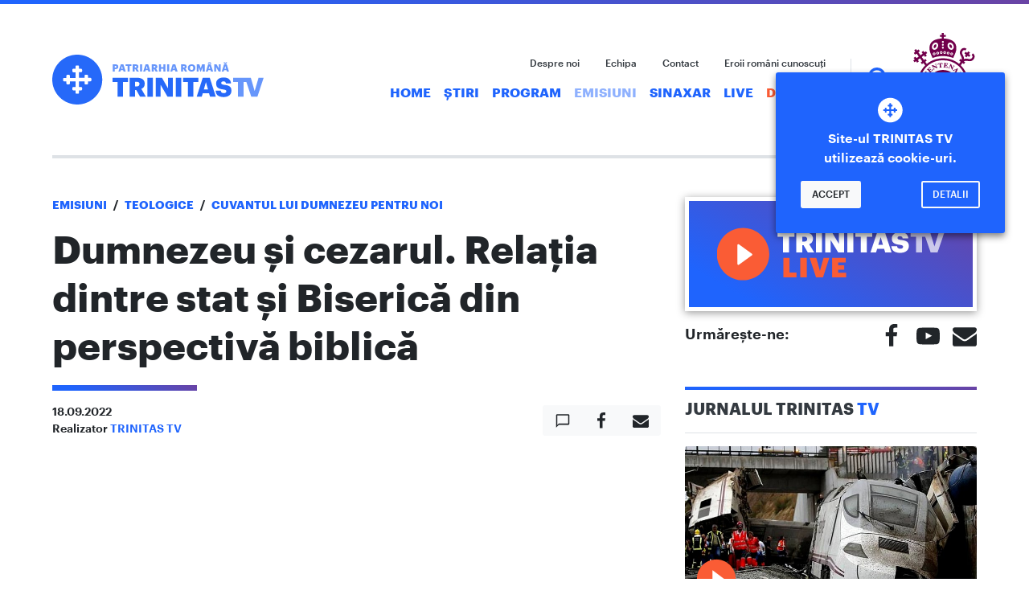

--- FILE ---
content_type: text/html; charset=UTF-8
request_url: https://www.trinitas.tv/dumnezeu-si-cezarul-relatia-dintre-stat-si-biserica-din-perspectiva-biblica/
body_size: 13616
content:

<!DOCTYPE html>
<html lang="ro-RO">
<head>
    <meta charset="UTF-8">
    <meta name="viewport" content="width=device-width, initial-scale=1, shrink-to-fit=no, user-scalable=no">
    <meta http-equiv="x-ua-compatible" content="ie=edge">

    <link rel="profile" href="http://gmpg.org/xfn/11">
    <link rel="pingback" href="https://www.trinitas.tv/xmlrpc.php">
    <meta name='robots' content='index, follow, max-image-preview:large, max-snippet:-1, max-video-preview:-1' />

	<!-- This site is optimized with the Yoast SEO plugin v21.7 - https://yoast.com/wordpress/plugins/seo/ -->
	<title>Dumnezeu și cezarul. Relația dintre stat și Biserică din perspectivă biblică - TRINITAS TV</title>
	<meta name="description" content="Prin intermediul TRINITAS TV, o televiziune cultural-religioasa, Patriarhia Română informează opinia publică despre evenimentele bisericeşti, lucrarea pastoral-misionară, socială, educaţională şi culturală a Bisericii, aducând în atenţia publicului istoria, cultura şi tezaurul de credinţă şi spiritualitate creştină românească în context european." />
	<link rel="canonical" href="https://www.trinitas.tv/dumnezeu-si-cezarul-relatia-dintre-stat-si-biserica-din-perspectiva-biblica/" />
	<meta property="og:locale" content="ro_RO" />
	<meta property="og:type" content="article" />
	<meta property="og:title" content="Dumnezeu și cezarul. Relația dintre stat și Biserică din perspectivă biblică - TRINITAS TV" />
	<meta property="og:description" content="Prin intermediul TRINITAS TV, o televiziune cultural-religioasa, Patriarhia Română informează opinia publică despre evenimentele bisericeşti, lucrarea pastoral-misionară, socială, educaţională şi culturală a Bisericii, aducând în atenţia publicului istoria, cultura şi tezaurul de credinţă şi spiritualitate creştină românească în context european." />
	<meta property="og:url" content="https://www.trinitas.tv/dumnezeu-si-cezarul-relatia-dintre-stat-si-biserica-din-perspectiva-biblica/" />
	<meta property="og:site_name" content="TRINITAS TV" />
	<meta property="article:publisher" content="https://www.facebook.com/trinitastv/" />
	<meta property="article:published_time" content="2022-09-18T15:00:50+00:00" />
	<meta property="article:modified_time" content="2022-09-19T07:23:00+00:00" />
	<meta property="og:image" content="https://i0.wp.com/www.trinitas.tv/wp-content/uploads/2022/09/Cuvântul-lui-Dumnezeu-pentru-noi.-Dumnezeu-și-cezarul.-Relația-dintre-stat-și-Biserică-din-perspectivă-biblică-18-09-2022.jpg?fit=1920%2C840&ssl=1" />
	<meta property="og:image:width" content="1920" />
	<meta property="og:image:height" content="840" />
	<meta property="og:image:type" content="image/jpeg" />
	<meta name="author" content="TRINITAS TV" />
	<meta name="twitter:card" content="summary_large_image" />
	<meta name="twitter:label1" content="Scris de" />
	<meta name="twitter:data1" content="TRINITAS TV" />
	<script type="application/ld+json" class="yoast-schema-graph">{"@context":"https://schema.org","@graph":[{"@type":"WebPage","@id":"https://www.trinitas.tv/dumnezeu-si-cezarul-relatia-dintre-stat-si-biserica-din-perspectiva-biblica/","url":"https://www.trinitas.tv/dumnezeu-si-cezarul-relatia-dintre-stat-si-biserica-din-perspectiva-biblica/","name":"Dumnezeu și cezarul. Relația dintre stat și Biserică din perspectivă biblică - TRINITAS TV","isPartOf":{"@id":"https://www.trinitas.tv/#website"},"primaryImageOfPage":{"@id":"https://www.trinitas.tv/dumnezeu-si-cezarul-relatia-dintre-stat-si-biserica-din-perspectiva-biblica/#primaryimage"},"image":{"@id":"https://www.trinitas.tv/dumnezeu-si-cezarul-relatia-dintre-stat-si-biserica-din-perspectiva-biblica/#primaryimage"},"thumbnailUrl":"https://www.trinitas.tv/wp-content/uploads/2022/09/Cuvântul-lui-Dumnezeu-pentru-noi.-Dumnezeu-și-cezarul.-Relația-dintre-stat-și-Biserică-din-perspectivă-biblică-18-09-2022.jpg","datePublished":"2022-09-18T15:00:50+00:00","dateModified":"2022-09-19T07:23:00+00:00","author":{"@id":"https://www.trinitas.tv/#/schema/person/f1d2528fd24f2fbe67d81011c3d551e0"},"description":"Prin intermediul TRINITAS TV, o televiziune cultural-religioasa, Patriarhia Română informează opinia publică despre evenimentele bisericeşti, lucrarea pastoral-misionară, socială, educaţională şi culturală a Bisericii, aducând în atenţia publicului istoria, cultura şi tezaurul de credinţă şi spiritualitate creştină românească în context european.","breadcrumb":{"@id":"https://www.trinitas.tv/dumnezeu-si-cezarul-relatia-dintre-stat-si-biserica-din-perspectiva-biblica/#breadcrumb"},"inLanguage":"ro-RO","potentialAction":[{"@type":"ReadAction","target":["https://www.trinitas.tv/dumnezeu-si-cezarul-relatia-dintre-stat-si-biserica-din-perspectiva-biblica/"]}]},{"@type":"ImageObject","inLanguage":"ro-RO","@id":"https://www.trinitas.tv/dumnezeu-si-cezarul-relatia-dintre-stat-si-biserica-din-perspectiva-biblica/#primaryimage","url":"https://www.trinitas.tv/wp-content/uploads/2022/09/Cuvântul-lui-Dumnezeu-pentru-noi.-Dumnezeu-și-cezarul.-Relația-dintre-stat-și-Biserică-din-perspectivă-biblică-18-09-2022.jpg","contentUrl":"https://www.trinitas.tv/wp-content/uploads/2022/09/Cuvântul-lui-Dumnezeu-pentru-noi.-Dumnezeu-și-cezarul.-Relația-dintre-stat-și-Biserică-din-perspectivă-biblică-18-09-2022.jpg","width":1920,"height":840},{"@type":"BreadcrumbList","@id":"https://www.trinitas.tv/dumnezeu-si-cezarul-relatia-dintre-stat-si-biserica-din-perspectiva-biblica/#breadcrumb","itemListElement":[{"@type":"ListItem","position":1,"name":"Home","item":"https://www.trinitas.tv/"},{"@type":"ListItem","position":2,"name":"Emisiuni","item":"https://www.trinitas.tv/category/emisiuni/"},{"@type":"ListItem","position":3,"name":"Teologice","item":"https://www.trinitas.tv/category/emisiuni/teologice/"},{"@type":"ListItem","position":4,"name":"Cuvantul lui Dumnezeu pentru noi","item":"https://www.trinitas.tv/category/emisiuni/teologice/cuvantul-lui-dumnezeu-pentru-noi/"},{"@type":"ListItem","position":5,"name":"Dumnezeu și cezarul. Relația dintre stat și Biserică din perspectivă biblică"}]},{"@type":"WebSite","@id":"https://www.trinitas.tv/#website","url":"https://www.trinitas.tv/","name":"TRINITAS TV","description":"Televiziunea Patriarhiei Române","potentialAction":[{"@type":"SearchAction","target":{"@type":"EntryPoint","urlTemplate":"https://www.trinitas.tv/?s={search_term_string}"},"query-input":"required name=search_term_string"}],"inLanguage":"ro-RO"},{"@type":"Person","@id":"https://www.trinitas.tv/#/schema/person/f1d2528fd24f2fbe67d81011c3d551e0","name":"TRINITAS TV","image":{"@type":"ImageObject","inLanguage":"ro-RO","@id":"https://www.trinitas.tv/#/schema/person/image/","url":"https://secure.gravatar.com/avatar/b91829112e2cd40b7e943d4731f6f805?s=96&d=mm&r=g","contentUrl":"https://secure.gravatar.com/avatar/b91829112e2cd40b7e943d4731f6f805?s=96&d=mm&r=g","caption":"TRINITAS TV"},"sameAs":["http://trinitas.tv"],"url":"https://www.trinitas.tv/author/tudor_chiriac/"}]}</script>
	<!-- / Yoast SEO plugin. -->


<link rel='dns-prefetch' href='//ajax.googleapis.com' />
<link rel="alternate" type="application/rss+xml" title="TRINITAS TV &raquo; Flux" href="https://www.trinitas.tv/feed/" />
<link rel="alternate" type="application/rss+xml" title="TRINITAS TV &raquo; Flux comentarii" href="https://www.trinitas.tv/comments/feed/" />
<link rel="alternate" type="application/rss+xml" title="Flux comentarii TRINITAS TV &raquo; Dumnezeu și cezarul. Relația dintre stat și Biserică din perspectivă biblică" href="https://www.trinitas.tv/dumnezeu-si-cezarul-relatia-dintre-stat-si-biserica-din-perspectiva-biblica/feed/" />
<link rel='stylesheet' id='wp-block-library-css' href='https://www.trinitas.tv/wp-includes/css/dist/block-library/style.min.css?ver=bfb42a2b242cc5b9ac4b841e9d2ba803' type='text/css' media='all' />
<style id='classic-theme-styles-inline-css' type='text/css'>
/*! This file is auto-generated */
.wp-block-button__link{color:#fff;background-color:#32373c;border-radius:9999px;box-shadow:none;text-decoration:none;padding:calc(.667em + 2px) calc(1.333em + 2px);font-size:1.125em}.wp-block-file__button{background:#32373c;color:#fff;text-decoration:none}
</style>
<style id='global-styles-inline-css' type='text/css'>
body{--wp--preset--color--black: #000000;--wp--preset--color--cyan-bluish-gray: #abb8c3;--wp--preset--color--white: #ffffff;--wp--preset--color--pale-pink: #f78da7;--wp--preset--color--vivid-red: #cf2e2e;--wp--preset--color--luminous-vivid-orange: #ff6900;--wp--preset--color--luminous-vivid-amber: #fcb900;--wp--preset--color--light-green-cyan: #7bdcb5;--wp--preset--color--vivid-green-cyan: #00d084;--wp--preset--color--pale-cyan-blue: #8ed1fc;--wp--preset--color--vivid-cyan-blue: #0693e3;--wp--preset--color--vivid-purple: #9b51e0;--wp--preset--gradient--vivid-cyan-blue-to-vivid-purple: linear-gradient(135deg,rgba(6,147,227,1) 0%,rgb(155,81,224) 100%);--wp--preset--gradient--light-green-cyan-to-vivid-green-cyan: linear-gradient(135deg,rgb(122,220,180) 0%,rgb(0,208,130) 100%);--wp--preset--gradient--luminous-vivid-amber-to-luminous-vivid-orange: linear-gradient(135deg,rgba(252,185,0,1) 0%,rgba(255,105,0,1) 100%);--wp--preset--gradient--luminous-vivid-orange-to-vivid-red: linear-gradient(135deg,rgba(255,105,0,1) 0%,rgb(207,46,46) 100%);--wp--preset--gradient--very-light-gray-to-cyan-bluish-gray: linear-gradient(135deg,rgb(238,238,238) 0%,rgb(169,184,195) 100%);--wp--preset--gradient--cool-to-warm-spectrum: linear-gradient(135deg,rgb(74,234,220) 0%,rgb(151,120,209) 20%,rgb(207,42,186) 40%,rgb(238,44,130) 60%,rgb(251,105,98) 80%,rgb(254,248,76) 100%);--wp--preset--gradient--blush-light-purple: linear-gradient(135deg,rgb(255,206,236) 0%,rgb(152,150,240) 100%);--wp--preset--gradient--blush-bordeaux: linear-gradient(135deg,rgb(254,205,165) 0%,rgb(254,45,45) 50%,rgb(107,0,62) 100%);--wp--preset--gradient--luminous-dusk: linear-gradient(135deg,rgb(255,203,112) 0%,rgb(199,81,192) 50%,rgb(65,88,208) 100%);--wp--preset--gradient--pale-ocean: linear-gradient(135deg,rgb(255,245,203) 0%,rgb(182,227,212) 50%,rgb(51,167,181) 100%);--wp--preset--gradient--electric-grass: linear-gradient(135deg,rgb(202,248,128) 0%,rgb(113,206,126) 100%);--wp--preset--gradient--midnight: linear-gradient(135deg,rgb(2,3,129) 0%,rgb(40,116,252) 100%);--wp--preset--font-size--small: 13px;--wp--preset--font-size--medium: 20px;--wp--preset--font-size--large: 36px;--wp--preset--font-size--x-large: 42px;--wp--preset--spacing--20: 0.44rem;--wp--preset--spacing--30: 0.67rem;--wp--preset--spacing--40: 1rem;--wp--preset--spacing--50: 1.5rem;--wp--preset--spacing--60: 2.25rem;--wp--preset--spacing--70: 3.38rem;--wp--preset--spacing--80: 5.06rem;--wp--preset--shadow--natural: 6px 6px 9px rgba(0, 0, 0, 0.2);--wp--preset--shadow--deep: 12px 12px 50px rgba(0, 0, 0, 0.4);--wp--preset--shadow--sharp: 6px 6px 0px rgba(0, 0, 0, 0.2);--wp--preset--shadow--outlined: 6px 6px 0px -3px rgba(255, 255, 255, 1), 6px 6px rgba(0, 0, 0, 1);--wp--preset--shadow--crisp: 6px 6px 0px rgba(0, 0, 0, 1);}:where(.is-layout-flex){gap: 0.5em;}:where(.is-layout-grid){gap: 0.5em;}body .is-layout-flow > .alignleft{float: left;margin-inline-start: 0;margin-inline-end: 2em;}body .is-layout-flow > .alignright{float: right;margin-inline-start: 2em;margin-inline-end: 0;}body .is-layout-flow > .aligncenter{margin-left: auto !important;margin-right: auto !important;}body .is-layout-constrained > .alignleft{float: left;margin-inline-start: 0;margin-inline-end: 2em;}body .is-layout-constrained > .alignright{float: right;margin-inline-start: 2em;margin-inline-end: 0;}body .is-layout-constrained > .aligncenter{margin-left: auto !important;margin-right: auto !important;}body .is-layout-constrained > :where(:not(.alignleft):not(.alignright):not(.alignfull)){max-width: var(--wp--style--global--content-size);margin-left: auto !important;margin-right: auto !important;}body .is-layout-constrained > .alignwide{max-width: var(--wp--style--global--wide-size);}body .is-layout-flex{display: flex;}body .is-layout-flex{flex-wrap: wrap;align-items: center;}body .is-layout-flex > *{margin: 0;}body .is-layout-grid{display: grid;}body .is-layout-grid > *{margin: 0;}:where(.wp-block-columns.is-layout-flex){gap: 2em;}:where(.wp-block-columns.is-layout-grid){gap: 2em;}:where(.wp-block-post-template.is-layout-flex){gap: 1.25em;}:where(.wp-block-post-template.is-layout-grid){gap: 1.25em;}.has-black-color{color: var(--wp--preset--color--black) !important;}.has-cyan-bluish-gray-color{color: var(--wp--preset--color--cyan-bluish-gray) !important;}.has-white-color{color: var(--wp--preset--color--white) !important;}.has-pale-pink-color{color: var(--wp--preset--color--pale-pink) !important;}.has-vivid-red-color{color: var(--wp--preset--color--vivid-red) !important;}.has-luminous-vivid-orange-color{color: var(--wp--preset--color--luminous-vivid-orange) !important;}.has-luminous-vivid-amber-color{color: var(--wp--preset--color--luminous-vivid-amber) !important;}.has-light-green-cyan-color{color: var(--wp--preset--color--light-green-cyan) !important;}.has-vivid-green-cyan-color{color: var(--wp--preset--color--vivid-green-cyan) !important;}.has-pale-cyan-blue-color{color: var(--wp--preset--color--pale-cyan-blue) !important;}.has-vivid-cyan-blue-color{color: var(--wp--preset--color--vivid-cyan-blue) !important;}.has-vivid-purple-color{color: var(--wp--preset--color--vivid-purple) !important;}.has-black-background-color{background-color: var(--wp--preset--color--black) !important;}.has-cyan-bluish-gray-background-color{background-color: var(--wp--preset--color--cyan-bluish-gray) !important;}.has-white-background-color{background-color: var(--wp--preset--color--white) !important;}.has-pale-pink-background-color{background-color: var(--wp--preset--color--pale-pink) !important;}.has-vivid-red-background-color{background-color: var(--wp--preset--color--vivid-red) !important;}.has-luminous-vivid-orange-background-color{background-color: var(--wp--preset--color--luminous-vivid-orange) !important;}.has-luminous-vivid-amber-background-color{background-color: var(--wp--preset--color--luminous-vivid-amber) !important;}.has-light-green-cyan-background-color{background-color: var(--wp--preset--color--light-green-cyan) !important;}.has-vivid-green-cyan-background-color{background-color: var(--wp--preset--color--vivid-green-cyan) !important;}.has-pale-cyan-blue-background-color{background-color: var(--wp--preset--color--pale-cyan-blue) !important;}.has-vivid-cyan-blue-background-color{background-color: var(--wp--preset--color--vivid-cyan-blue) !important;}.has-vivid-purple-background-color{background-color: var(--wp--preset--color--vivid-purple) !important;}.has-black-border-color{border-color: var(--wp--preset--color--black) !important;}.has-cyan-bluish-gray-border-color{border-color: var(--wp--preset--color--cyan-bluish-gray) !important;}.has-white-border-color{border-color: var(--wp--preset--color--white) !important;}.has-pale-pink-border-color{border-color: var(--wp--preset--color--pale-pink) !important;}.has-vivid-red-border-color{border-color: var(--wp--preset--color--vivid-red) !important;}.has-luminous-vivid-orange-border-color{border-color: var(--wp--preset--color--luminous-vivid-orange) !important;}.has-luminous-vivid-amber-border-color{border-color: var(--wp--preset--color--luminous-vivid-amber) !important;}.has-light-green-cyan-border-color{border-color: var(--wp--preset--color--light-green-cyan) !important;}.has-vivid-green-cyan-border-color{border-color: var(--wp--preset--color--vivid-green-cyan) !important;}.has-pale-cyan-blue-border-color{border-color: var(--wp--preset--color--pale-cyan-blue) !important;}.has-vivid-cyan-blue-border-color{border-color: var(--wp--preset--color--vivid-cyan-blue) !important;}.has-vivid-purple-border-color{border-color: var(--wp--preset--color--vivid-purple) !important;}.has-vivid-cyan-blue-to-vivid-purple-gradient-background{background: var(--wp--preset--gradient--vivid-cyan-blue-to-vivid-purple) !important;}.has-light-green-cyan-to-vivid-green-cyan-gradient-background{background: var(--wp--preset--gradient--light-green-cyan-to-vivid-green-cyan) !important;}.has-luminous-vivid-amber-to-luminous-vivid-orange-gradient-background{background: var(--wp--preset--gradient--luminous-vivid-amber-to-luminous-vivid-orange) !important;}.has-luminous-vivid-orange-to-vivid-red-gradient-background{background: var(--wp--preset--gradient--luminous-vivid-orange-to-vivid-red) !important;}.has-very-light-gray-to-cyan-bluish-gray-gradient-background{background: var(--wp--preset--gradient--very-light-gray-to-cyan-bluish-gray) !important;}.has-cool-to-warm-spectrum-gradient-background{background: var(--wp--preset--gradient--cool-to-warm-spectrum) !important;}.has-blush-light-purple-gradient-background{background: var(--wp--preset--gradient--blush-light-purple) !important;}.has-blush-bordeaux-gradient-background{background: var(--wp--preset--gradient--blush-bordeaux) !important;}.has-luminous-dusk-gradient-background{background: var(--wp--preset--gradient--luminous-dusk) !important;}.has-pale-ocean-gradient-background{background: var(--wp--preset--gradient--pale-ocean) !important;}.has-electric-grass-gradient-background{background: var(--wp--preset--gradient--electric-grass) !important;}.has-midnight-gradient-background{background: var(--wp--preset--gradient--midnight) !important;}.has-small-font-size{font-size: var(--wp--preset--font-size--small) !important;}.has-medium-font-size{font-size: var(--wp--preset--font-size--medium) !important;}.has-large-font-size{font-size: var(--wp--preset--font-size--large) !important;}.has-x-large-font-size{font-size: var(--wp--preset--font-size--x-large) !important;}
.wp-block-navigation a:where(:not(.wp-element-button)){color: inherit;}
:where(.wp-block-post-template.is-layout-flex){gap: 1.25em;}:where(.wp-block-post-template.is-layout-grid){gap: 1.25em;}
:where(.wp-block-columns.is-layout-flex){gap: 2em;}:where(.wp-block-columns.is-layout-grid){gap: 2em;}
.wp-block-pullquote{font-size: 1.5em;line-height: 1.6;}
</style>
<link rel='stylesheet' id='style.css-css' href='https://www.trinitas.tv/wp-content/themes/trinitas.tv/style.css?ver=2.3.2' type='text/css' media='all' />
<link rel='stylesheet' id='style-tmp.css-css' href='https://www.trinitas.tv/wp-content/themes/trinitas.tv/style-tmp.css?ver=2.3.2' type='text/css' media='all' />
<link rel='stylesheet' id='__EPYT__style-css' href='https://www.trinitas.tv/wp-content/plugins/youtube-embed-plus-pro/styles/ytprefs.min.css?ver=14.2.1' type='text/css' media='all' />
<style id='__EPYT__style-inline-css' type='text/css'>

                .epyt-gallery-thumb {
                        width: 33.333%;
                }
                
</style>
<link rel='stylesheet' id='__disptype__-css' href='https://www.trinitas.tv/wp-content/plugins/youtube-embed-plus-pro/scripts/lity.min.css?ver=14.2.1' type='text/css' media='all' />
<script type='text/javascript' defer src='https://ajax.googleapis.com/ajax/libs/jquery/3.3.1/jquery.slim.min.js' id='jquery-js'></script>
<script type='text/javascript' id='main.js-js-extra'>
/* <![CDATA[ */
var settings = {"theme-path":"https:\/\/www.trinitas.tv\/wp-content\/themes\/trinitas.tv","home-url":"https:\/\/www.trinitas.tv","nonce":"e667267aec","email-contact":"contact@trinitastv.ro"};
/* ]]> */
</script>
<script type='text/javascript' defer src='https://www.trinitas.tv/wp-content/themes/trinitas.tv/assets/js/main.js?ver=2.3.2' id='main.js-js'></script>
<script type='text/javascript' defer src='https://www.trinitas.tv/wp-content/plugins/youtube-embed-plus-pro/scripts/lity.min.js?ver=14.2.1' id='__dispload__-js'></script>
<script type='text/javascript' id='__ytprefs__-js-extra'>
/* <![CDATA[ */
var _EPYT_ = {"ajaxurl":"https:\/\/www.trinitas.tv\/wp-admin\/admin-ajax.php","security":"446f99ca4c","gallery_scrolloffset":"20","eppathtoscripts":"https:\/\/www.trinitas.tv\/wp-content\/plugins\/youtube-embed-plus-pro\/scripts\/","eppath":"https:\/\/www.trinitas.tv\/wp-content\/plugins\/youtube-embed-plus-pro\/","epresponsiveselector":"[\"iframe.__youtube_prefs__\"]","epdovol":"1","version":"14.2.1","evselector":"iframe.__youtube_prefs__[src], iframe[src*=\"youtube.com\/embed\/\"], iframe[src*=\"youtube-nocookie.com\/embed\/\"]","ajax_compat":"","maxres_facade":"eager","ytapi_load":"light","pause_others":"","stopMobileBuffer":"1","facade_mode":"","not_live_on_channel":"","not_live_showtime":"180","vi_active":"","vi_js_posttypes":[]};
/* ]]> */
</script>
<script type='text/javascript' defer src='https://www.trinitas.tv/wp-content/plugins/youtube-embed-plus-pro/scripts/ytprefs.min.js?ver=14.2.1' id='__ytprefs__-js'></script>
<link rel="https://api.w.org/" href="https://www.trinitas.tv/wp-json/" /><link rel="alternate" type="application/json" href="https://www.trinitas.tv/wp-json/wp/v2/posts/111220" /><link rel='shortlink' href='https://www.trinitas.tv/?p=111220' />
<link rel="alternate" type="application/json+oembed" href="https://www.trinitas.tv/wp-json/oembed/1.0/embed?url=https%3A%2F%2Fwww.trinitas.tv%2Fdumnezeu-si-cezarul-relatia-dintre-stat-si-biserica-din-perspectiva-biblica%2F" />
<link rel="alternate" type="text/xml+oembed" href="https://www.trinitas.tv/wp-json/oembed/1.0/embed?url=https%3A%2F%2Fwww.trinitas.tv%2Fdumnezeu-si-cezarul-relatia-dintre-stat-si-biserica-din-perspectiva-biblica%2F&#038;format=xml" />
<script async src="https://www.googletagmanager.com/gtag/js?id=UA-58593700-1"></script>
    <script>
        window.dataLayer = window.dataLayer || [];
        function gtag(){dataLayer.push(arguments);}
        gtag('js', new Date());

        gtag('config', 'UA-58593700-1');
    </script><link href="https://fonts.googleapis.com/css?family=Roboto" rel="stylesheet"><link rel="icon" href="https://www.trinitas.tv/wp-content/themes/trinitas.tv/assets/imgs/favicons/favicon.ico">
    <link rel="icon" href="https://www.trinitas.tv/wp-content/themes/trinitas.tv/assets/imgs/favicons/favicon-32x32.png" sizes="32x32" type="image/png">
    <link rel="icon" href="https://www.trinitas.tv/wp-content/themes/trinitas.tv/assets/imgs/favicons/android-icon-192x192.png" sizes="192x192" type="image/png">
    <link rel="apple-touch-icon" href="https://www.trinitas.tv/wp-content/themes/trinitas.tv/assets/imgs/favicons/apple-icon-180x180.png">
    <meta name="msapplication-square310x310logo" content="https://www.trinitas.tv/wp-content/themes/trinitas.tv/assets/imgs/favicons/ms-icon-310x310.png">
    <meta name="theme-color" content="#1f64fd">
    <meta name="msapplication-navbutton-color" content="#1f64fd"><meta name="facebook-domain-verification" content="fxlv1p0ve7js2axqt4uws8pi28yyba" />
</head>

<body class="post-template-default single single-post postid-111220 single-format-video has-Menu">

<a href="#content" class="sr-only sr-only-focusable">Skip to main content</a>

<header class="site-header fixed-top">
        <nav class="navbar navbar-expand-md navbar-dark bg-primary"><div class="container-fluid">

            <a href="https://www.trinitas.tv" class="navbar-brand"><span class="brand-logo">TRINITAS TV</span></a>
            <div class="d-flex">
                <button type="button" class="navbar-toggler py-0 border-0 d-block js-btn-search">
                    <span class="icon icon-search icon-lg d-block" role="img"><svg><title>search icon</title><use xmlns:xlink="http://www.w3.org/1999/xlink" xlink:href="#icon-search"></use></svg></span>                </button>
                <button type="button" data-toggle="collapse" data-target="#collapsing-navbar" aria-controls="collapsing-navbar" aria-expanded="false" class="navbar-toggler" aria-label="Meniu">
                    <span class="navbar-toggler-icon"></span>
                </button>
            </div>

            <div id="collapsing-navbar" class="collapse navbar-collapse"><ul id="menu-main" class="navbar-nav"><li id="menu-item-82" class="menu-item menu-item-type-custom menu-item-object-custom menu-item-home menu-item-82 nav-item"><a href="https://www.trinitas.tv/" class="nav-link">Home</a></li>
<li id="menu-item-1301" class="menu-item menu-item-type-taxonomy menu-item-object-category menu-item-1301 nav-item"><a href="https://www.trinitas.tv/category/jurnalul-trinitas/" class="nav-link">Știri</a></li>
<li id="menu-item-173705" class="menu-item menu-item-type-post_type menu-item-object-page menu-item-173705 nav-item"><a href="https://www.trinitas.tv/program-trinitas-tv/" class="nav-link">Program</a></li>
<li id="menu-item-83" class="menu-item menu-item-type-taxonomy menu-item-object-category current-post-ancestor menu-item-83 nav-item active"><a href="https://www.trinitas.tv/category/emisiuni/" class="nav-link">Emisiuni</a></li>
<li id="menu-item-10192" class="menu-item menu-item-type-taxonomy menu-item-object-category menu-item-10192 nav-item"><a href="https://www.trinitas.tv/category/calendar-ortodox/" class="nav-link">Sinaxar</a></li>
<li id="menu-item-85" class="menu-item menu-item-type-post_type menu-item-object-page menu-item-85 nav-item"><a href="https://www.trinitas.tv/live/" class="nav-link">Live</a></li>
<li id="menu-item-135998" class="text-primary menu-item menu-item-type-custom menu-item-object-custom menu-item-135998 nav-item"><a href="https://donatii.trinitas.tv" class="nav-link">Donează</a></li>
</ul><ul id="menu-quick" class="navbar-nav navbar-quick"><li id="menu-item-87" class="menu-item menu-item-type-post_type menu-item-object-page menu-item-87 nav-item"><a href="https://www.trinitas.tv/despre-noi/" class="nav-link">Despre noi</a></li>
<li id="menu-item-88" class="menu-item menu-item-type-post_type menu-item-object-page menu-item-88 nav-item"><a href="https://www.trinitas.tv/echipa/" class="nav-link">Echipa</a></li>
<li id="menu-item-89" class="menu-item menu-item-type-post_type menu-item-object-page menu-item-89 nav-item"><a href="https://www.trinitas.tv/contact/" class="nav-link">Contact</a></li>
<li id="menu-item-47466" class="d-none d-md-inline-block menu-item menu-item-type-custom menu-item-object-custom menu-item-47466 nav-item"><a href="https://www.trinitas.tv/eroi/" class="nav-link">Eroii români cunoscuți</a></li>
</ul></div>

            <a href="https://www.trinitas.tv/category/2025-anul-centenar-al-patriarhiei-romane/" class="bor-logo">Biserica Ortodoxă Română</a>

        </div></nav>

        </header>

<div id="content" class="site-wrap container-fluid" tabindex="-1">
<div class="row">
    <main class="site-content col-12 col-md-8"><div class="breadcrumb d-none"><span><span><a href="https://www.trinitas.tv/">Home</a></span> » <span><a href="https://www.trinitas.tv/category/emisiuni/">Emisiuni</a></span> » <span><a href="https://www.trinitas.tv/category/emisiuni/teologice/">Teologice</a></span> » <span><a href="https://www.trinitas.tv/category/emisiuni/teologice/cuvantul-lui-dumnezeu-pentru-noi/">Cuvantul lui Dumnezeu pentru noi</a></span> » <span class="breadcrumb_last" aria-current="page">Dumnezeu și cezarul. Relația dintre stat și Biserică din perspectivă biblică</span></span></div><div class="breadcrumb"><a href="https://www.trinitas.tv/category/emisiuni/">Emisiuni</a><span class="separator">/</span><a href="https://www.trinitas.tv/category/emisiuni/teologice/">Teologice</a><span class="separator">/</span><a href="https://www.trinitas.tv/category/emisiuni/teologice/cuvantul-lui-dumnezeu-pentru-noi/">Cuvantul lui Dumnezeu pentru noi</a><span class="separator">/</span></div>
<article id="post-111220" class="post-111220 post type-post status-publish format-video has-post-thumbnail hentry category-cuvantul-lui-dumnezeu-pentru-noi post_format-post-format-video">

    <header class="entry-header">
        <h1 class="entry-title">Dumnezeu și cezarul. Relația dintre stat și Biserică din perspectivă biblică</h1>        <div class="row align-items-center entry-meta"><div class="col-12 col-sm-8"><ul class="list-unstyled"><li><time class="entry-date published" datetime="2022-09-18T18:00:50+03:00">18.09.2022</time><time datetime="2022-09-19T10:23:00+03:00" hidden>19.09.2022</time></li><li>Realizator  <a href="https://www.trinitas.tv/author/tudor_chiriac/">TRINITAS TV</a></li></ul></div><div class="col-12 col-sm-4 text-sm-right"><div class="btn-group btn-group-share btn-group-lg" role="group"><a href="#comments" class="btn btn-light js-scroll"><span class="icon icon-comment" role="img"><svg><title>comment icon</title><use xmlns:xlink="http://www.w3.org/1999/xlink" xlink:href="#icon-comment"></use></svg></span></a><button type="button" class="btn btn-light js-btn-share" data-share-to="facebook"><span class="icon icon-facebook" role="img"><svg><title>facebook icon</title><use xmlns:xlink="http://www.w3.org/1999/xlink" xlink:href="#icon-facebook"></use></svg></span><span class="counter c_facebook small"></span></button><button type="button" class="btn btn-light js-mailto" data-to="" data-subject="Citește acest articol" data-body="Bună,

te rog citește acest articol interesant:
Dumnezeu și cezarul. Relația dintre stat și Biserică din perspectivă biblică - https://www.trinitas.tv/dumnezeu-si-cezarul-relatia-dintre-stat-si-biserica-din-perspectiva-biblica/"><span class="icon icon-email" role="img"><svg><title>email icon</title><use xmlns:xlink="http://www.w3.org/1999/xlink" xlink:href="#icon-email"></use></svg></span></div></div></div>    </header>

    <div class="entry-content"><div class="epyt-video-wrapper"><iframe  style="display: block; margin: 0px auto;"  id="_ytid_75676"  width="780" height="440"  data-origwidth="780" data-origheight="440"  data-relstop="1" src="https://www.youtube.com/embed/J_yscMWlP3A?enablejsapi=1&#038;autoplay=1&#038;cc_load_policy=0&#038;cc_lang_pref=&#038;iv_load_policy=3&#038;loop=0&#038;modestbranding=1&#038;rel=0&#038;fs=1&#038;playsinline=0&#038;autohide=2&#038;theme=dark&#038;color=white&#038;controls=1&#038;" class="__youtube_prefs__  epyt-is-override  no-lazyload" title="YouTube player"  allow="fullscreen; accelerometer; autoplay; clipboard-write; encrypted-media; gyroscope; picture-in-picture" allowfullscreen data-no-lazy="1" data-skipgform_ajax_framebjll=""></iframe></div>
<p>Invitat: Prof. Univ. Dr. Adrian Papahagi, Universitatea „Babeș-Bolyai”, Cluj-Napoca</p>
</div>

    <footer class="entry-footer">
        <div class="entry-share"><div class="row align-items-center text-center"><div class="col-12 col-lg-6 text-lg-left"><h3>SUSȚINE TRINITAS TV</h3><p class="d-lg-block">Dacă ți-a plăcut această emisiune susține-o într-un mod concret, rapid și sigur. Donează pentru activitatea TRINITAS TV utilizând cardul bancar, Apple Pay sau Google Pay.</p><a href="https://donatii.trinitas.tv" class="btn-doneaza">Donează acum!</a></div><div class="col-12 col-lg-6 align-items-center donate"><img src="https://www.trinitas.tv/wp-content/uploads/2023/10/doneaza-articol-2@2x.png" alt="Sustine TRINITAS TV" width="343" height="241"></div></div></div>    </footer>

</article>
<div class='yarpp yarpp-related yarpp-related-website yarpp-template-thumbnails'>
<!-- YARPP Thumbnails -->
<h3>Related posts:</h3>
<div class="yarpp-thumbnails-horizontal">
<a class='yarpp-thumbnail' rel='norewrite' href='https://www.trinitas.tv/paternitate-si-filiatie-in-relatia-dintre-duhovnic-si-ucenic/' title='Paternitate și filiație în relația dintre duhovnic și ucenic'>
<img width="120" height="120" src="https://www.trinitas.tv/wp-content/uploads/2025/03/CS_26_03_24_EMISIE_MARIUS_GROBNICU_RELATIA-DINTRE-DUHOVNIC-SI-UCENIC.mp4.00_00_44_05.Still001-120x120.jpg" class="attachment-yarpp-thumbnail size-yarpp-thumbnail wp-post-image" alt="" decoding="async" data-pin-nopin="true" loading="lazy" /><span class="yarpp-thumbnail-title">Paternitate și filiație în relația dintre duhovnic și ucenic</span></a>
<a class='yarpp-thumbnail' rel='norewrite' href='https://www.trinitas.tv/conferinta-femeia-chip-al-lui-dumnezeu-perspectiva-biblica-si-ecleziala/' title='Conferința „Femeia, chip al lui Dumnezeu – Perspectivă biblică și eclezială”'>
<img width="120" height="120" src="https://www.trinitas.tv/wp-content/uploads/2024/04/6.-SUCEAVA-1-120x120.jpg" class="attachment-yarpp-thumbnail size-yarpp-thumbnail wp-post-image" alt="" decoding="async" data-pin-nopin="true" loading="lazy" /><span class="yarpp-thumbnail-title">Conferința „Femeia, chip al lui Dumnezeu – Perspectivă biblică și eclezială”</span></a>
<a class='yarpp-thumbnail' rel='norewrite' href='https://www.trinitas.tv/ito-timisoara-2023-prelegeri-despre-prietenie-din-perspectiva-biblica-si-patristica-ii/' title='ITO Timișoara 2023 &#8211; Prelegeri despre prietenie din perspectivă biblică și patristică (II)'>
<img width="120" height="120" src="https://www.trinitas.tv/wp-content/uploads/2023/08/ito-2023-live-3-120x120.jpg" class="attachment-yarpp-thumbnail size-yarpp-thumbnail wp-post-image" alt="" decoding="async" data-pin-nopin="true" loading="lazy" /><span class="yarpp-thumbnail-title">ITO Timișoara 2023 &#8211; Prelegeri despre prietenie din perspectivă biblică și patristică (II)</span></a>
<a class='yarpp-thumbnail' rel='norewrite' href='https://www.trinitas.tv/lansare-de-volum-despre-relatia-dintre-biserica-si-stat/' title='Lansare de volum despre relația dintre Biserică și Stat'>
<img width="120" height="120" src="https://www.trinitas.tv/wp-content/uploads/2023/03/5.-IASI-IERI-120x120.jpg" class="attachment-yarpp-thumbnail size-yarpp-thumbnail wp-post-image" alt="" decoding="async" data-pin-nopin="true" loading="lazy" /><span class="yarpp-thumbnail-title">Lansare de volum despre relația dintre Biserică și Stat</span></a>
<a class='yarpp-thumbnail' rel='norewrite' href='https://www.trinitas.tv/rugaciunea-isihasta-perspectiva-biblica-si-patristica/' title='Rugăciunea isihastă. Perspectiva biblică și patristică'>
<img width="120" height="120" src="https://www.trinitas.tv/wp-content/uploads/2022/12/Cuvântul-lui-Dumnezeu-pentru-noi.-Rugăciunea-isihastă.-Perspectiva-biblică-și-patristică-04-12-2022-site-120x120.jpg" class="attachment-yarpp-thumbnail size-yarpp-thumbnail wp-post-image" alt="" decoding="async" data-pin-nopin="true" loading="lazy" /><span class="yarpp-thumbnail-title">Rugăciunea isihastă. Perspectiva biblică și patristică</span></a>
<a class='yarpp-thumbnail' rel='norewrite' href='https://www.trinitas.tv/biserica-sfa%cc%82ntul-dorotei-din-gaza-s%cc%a6imian-s%cc%a6i-a-cinstit-ocrotitorul/' title='Biserica „Sfântul Dorotei din Gaza”- Șimian, și-a cinstit ocrotitorul'>
<img width="120" height="120" src="https://www.trinitas.tv/wp-content/uploads/2022/08/12.-Severin-120x120.jpg" class="attachment-yarpp-thumbnail size-yarpp-thumbnail wp-post-image" alt="" decoding="async" data-pin-nopin="true" loading="lazy" /><span class="yarpp-thumbnail-title">Biserica „Sfântul Dorotei din Gaza”- Șimian, și-a cinstit ocrotitorul</span></a>
<a class='yarpp-thumbnail' rel='norewrite' href='https://www.trinitas.tv/relatia-dintre-plans-si-rugaciune/' title='Relația dintre plâns și rugăciune'>
<img width="120" height="120" src="https://www.trinitas.tv/wp-content/uploads/2022/06/Cuvânt-Pentru-Suflet.-Relația-dintre-plâns-și-rugăciune-09-06-2022-120x120.jpg" class="attachment-yarpp-thumbnail size-yarpp-thumbnail wp-post-image" alt="" decoding="async" data-pin-nopin="true" loading="lazy" /><span class="yarpp-thumbnail-title">Relația dintre plâns și rugăciune</span></a>
<a class='yarpp-thumbnail' rel='norewrite' href='https://www.trinitas.tv/pocainta-femeii-pacatoase-perspectiva-biblica-asupra-desfranarii/' title='Pocăința femeii păcătoase. Perspectiva biblică asupra desfrânării'>
<img width="120" height="120" src="https://www.trinitas.tv/wp-content/uploads/2022/04/Cuvântul-lui-Dumnezeu-pentru-noi.-Pocăința-femeii-păcătoase.-Perspectiva-biblică-asupra-desfrânării-10-04-2022-120x120.jpg" class="attachment-yarpp-thumbnail size-yarpp-thumbnail wp-post-image" alt="" decoding="async" data-pin-nopin="true" loading="lazy" /><span class="yarpp-thumbnail-title">Pocăința femeii păcătoase. Perspectiva biblică asupra desfrânării</span></a>
<a class='yarpp-thumbnail' rel='norewrite' href='https://www.trinitas.tv/sfa%cc%82ntul-cuvios-nicodim-de-la-tismana-cinstit-in-episcopia-severinului-s%cc%a7i-strehaiei/' title='Sfântul Cuvios Nicodim de la Tismana, cinstit în Episcopia Severinului şi Strehaiei'>
<img width="120" height="68" src="https://www.trinitas.tv/wp-content/uploads/2020/12/10.Severin.jpg" class="attachment-yarpp-thumbnail size-yarpp-thumbnail wp-post-image" alt="" decoding="async" data-pin-nopin="true" loading="lazy" srcset="https://www.trinitas.tv/wp-content/uploads/2020/12/10.Severin.jpg 1920w, https://www.trinitas.tv/wp-content/uploads/2020/12/10.Severin-360x202.jpg 360w, https://www.trinitas.tv/wp-content/uploads/2020/12/10.Severin-768x432.jpg 768w, https://www.trinitas.tv/wp-content/uploads/2020/12/10.Severin-1024x576.jpg 1024w" sizes="(max-width: 120px) 100vw, 120px" /><span class="yarpp-thumbnail-title">Sfântul Cuvios Nicodim de la Tismana, cinstit în Episcopia Severinului şi Strehaiei</span></a>
<a class='yarpp-thumbnail' rel='norewrite' href='https://www.trinitas.tv/relatia-dintre-minte-suflet-trup/' title='Relația dintre minte-suflet-trup'>
<img width="120" height="53" src="https://www.trinitas.tv/wp-content/uploads/2020/02/Credință-și-Cultură.-Relația-dintre-minte-suflet-trup-16-02-2020-1.jpg" class="attachment-yarpp-thumbnail size-yarpp-thumbnail wp-post-image" alt="" decoding="async" data-pin-nopin="true" loading="lazy" srcset="https://www.trinitas.tv/wp-content/uploads/2020/02/Credință-și-Cultură.-Relația-dintre-minte-suflet-trup-16-02-2020-1.jpg 1920w, https://www.trinitas.tv/wp-content/uploads/2020/02/Credință-și-Cultură.-Relația-dintre-minte-suflet-trup-16-02-2020-1-768x336.jpg 768w, https://www.trinitas.tv/wp-content/uploads/2020/02/Credință-și-Cultură.-Relația-dintre-minte-suflet-trup-16-02-2020-1-1024x448.jpg 1024w" sizes="(max-width: 120px) 100vw, 120px" /><span class="yarpp-thumbnail-title">Relația dintre minte-suflet-trup</span></a>
<a class='yarpp-thumbnail' rel='norewrite' href='https://www.trinitas.tv/provocarile-si-perspectivele-relatiilor-dintre-stat-si-denominatiunile-religioase-in-europa/' title='Provocările și perspectivele relațiilor dintre stat și denominațiunile religioase în Europa'>
<img width="120" height="68" src="https://www.trinitas.tv/wp-content/uploads/2019/06/1.CONFERINTA.jpg" class="attachment-yarpp-thumbnail size-yarpp-thumbnail wp-post-image" alt="" decoding="async" data-pin-nopin="true" loading="lazy" srcset="https://www.trinitas.tv/wp-content/uploads/2019/06/1.CONFERINTA.jpg 1920w, https://www.trinitas.tv/wp-content/uploads/2019/06/1.CONFERINTA-360x202.jpg 360w, https://www.trinitas.tv/wp-content/uploads/2019/06/1.CONFERINTA-768x432.jpg 768w, https://www.trinitas.tv/wp-content/uploads/2019/06/1.CONFERINTA-1024x576.jpg 1024w" sizes="(max-width: 120px) 100vw, 120px" /><span class="yarpp-thumbnail-title">Provocările și perspectivele relațiilor dintre stat și denominațiunile religioase în Europa</span></a>
<a class='yarpp-thumbnail' rel='norewrite' href='https://www.trinitas.tv/relatiile-dintre-stat-si-denominatiunile-religioase-in-uniunea-europeana/' title='Relaţiile dintre stat şi denominaţiunile religioase în Uniunea Europeană'>
<img width="120" height="68" src="https://www.trinitas.tv/wp-content/uploads/2019/06/1.PF-CONFERINTA.jpg" class="attachment-yarpp-thumbnail size-yarpp-thumbnail wp-post-image" alt="" decoding="async" data-pin-nopin="true" loading="lazy" srcset="https://www.trinitas.tv/wp-content/uploads/2019/06/1.PF-CONFERINTA.jpg 1920w, https://www.trinitas.tv/wp-content/uploads/2019/06/1.PF-CONFERINTA-360x202.jpg 360w, https://www.trinitas.tv/wp-content/uploads/2019/06/1.PF-CONFERINTA-768x432.jpg 768w, https://www.trinitas.tv/wp-content/uploads/2019/06/1.PF-CONFERINTA-1024x576.jpg 1024w" sizes="(max-width: 120px) 100vw, 120px" /><span class="yarpp-thumbnail-title">Relaţiile dintre stat şi denominaţiunile religioase în Uniunea Europeană</span></a>
</div>
</div>

<div id="comments" class="box box-comments"><div class="box-body">	<div id="respond" class="comment-respond">
		<div class="box-title">Adaugă <span class="text-primary">comentariu</span><div class="float-right"><a rel="nofollow" id="cancel-comment-reply-link" href="/dumnezeu-si-cezarul-relatia-dintre-stat-si-biserica-din-perspectiva-biblica/#respond" style="display:none;">&times;</a></div></div><form action="https://www.trinitas.tv/wp-comments-post.php" method="post" id="commentform" class="form-comment" novalidate><p class="text-muted">Emailul tău nu va fi publicat. Cămpurile obligatorii sunt marcate cu *.</p><fieldset class="form-group"><label for="comment" class="sr-only">Comentariu*</label><textarea id="comment" name="comment" placeholder="Comentariu*" cols="45" rows="8" maxlength="65525" required="required" class="form-control"></textarea></fieldset><fieldset class="form-group"><label for="author" class="sr-only">Nume Prenume*</label><input type="text" id="author" name="author" value="" placeholder="Nume Prenume*" size="30" maxlength="245" class="form-control" required='required'></fieldset>
<div class="row"><fieldset class="form-group col-12 col-sm-6"><label for="email" class="sr-only">Email*</label><input type="email" id="email" name="email" value="" placeholder="Email*" size="30" maxlength="100" class="form-control" required='required'></fieldset>
<fieldset class="form-group col-12 col-sm-6"><label for="url" class="sr-only">Website</label><input type="url" id="url" name="url" value="" placeholder="Site web" size="30" maxlength="200" class="form-control"></fieldset></div>
<input name="submit" type="submit" id="submit" class="btn btn-block py-3 btn-primary" value="Trimite comentariul" /> <input type='hidden' name='comment_post_ID' value='111220' id='comment_post_ID' />
<input type='hidden' name='comment_parent' id='comment_parent' value='0' />
<p style="display: none;"><input type="hidden" id="akismet_comment_nonce" name="akismet_comment_nonce" value="95d4288100" /></p><p style="display: none !important;"><label>&#916;<textarea name="ak_hp_textarea" cols="45" rows="8" maxlength="100"></textarea></label><input type="hidden" id="ak_js_1" name="ak_js" value="183"/><script>document.getElementById( "ak_js_1" ).setAttribute( "value", ( new Date() ).getTime() );</script></p></form>	</div><!-- #respond -->
	</div><p class="akismet_comment_form_privacy_notice">Acest site folosește Akismet pentru a reduce spamul. <a href="https://akismet.com/privacy/" target="_blank" rel="nofollow noopener">Află cum sunt procesate datele comentariilor tale</a>.</p></div>
<div class="box"><div class="box-header"><h3 class="box-title">Emisiuni <span class="text-primary">recente</span></h3></div><div class="box-body"><div class="row-sm row-articles">
<div class="col-12 col-sm-4 col-lg-6">    <article class="card card-article flex-column post-181744 post type-post status-publish format-video has-post-thumbnail hentry category-predici-ale-ierarhilor-romani post_format-post-format-video">

        <div class="card-img-top">
                <figure class="img-responsive img-responsive-16by9">
                    <a href="https://www.trinitas.tv/predica-preasfintitului-parinte-varlaam-ploiesteanul-la-duminica-a-29-a-dupa-rusalii/"><img width="768" height="432" src="https://www.trinitas.tv/wp-content/uploads/2026/01/vlcsnap-2026-01-19-10h24m40s934-768x432.jpg" class="attachment-medium size-medium wp-post-image" alt="" decoding="async" fetchpriority="high" srcset="https://www.trinitas.tv/wp-content/uploads/2026/01/vlcsnap-2026-01-19-10h24m40s934-768x432.jpg 768w, https://www.trinitas.tv/wp-content/uploads/2026/01/vlcsnap-2026-01-19-10h24m40s934-1024x576.jpg 1024w, https://www.trinitas.tv/wp-content/uploads/2026/01/vlcsnap-2026-01-19-10h24m40s934-360x202.jpg 360w, https://www.trinitas.tv/wp-content/uploads/2026/01/vlcsnap-2026-01-19-10h24m40s934-1536x864.jpg 1536w, https://www.trinitas.tv/wp-content/uploads/2026/01/vlcsnap-2026-01-19-10h24m40s934.jpg 1920w" sizes="(max-width: 768px) 100vw, 768px" /></a>
                    <span class="icon icon-play-circle" role="img"><svg><title>play-circle icon</title><use xmlns:xlink="http://www.w3.org/1999/xlink" xlink:href="#icon-play-circle"></use></svg></span>                </figure>
            </div>
        <div class="card-body">
            <div class="card-text text-truncate"><span class="entry-cat"><a href="https://www.trinitas.tv/category/emisiuni/teologice/predici-ale-ierarhilor-romani/" rel="category tag">Predici ale ierarhilor români</a></span></div>            <h2 class="card-title"><a href="https://www.trinitas.tv/predica-preasfintitului-parinte-varlaam-ploiesteanul-la-duminica-a-29-a-dupa-rusalii/" rel="bookmark">Predica Preasfințitului Părinte Varlaam Ploieșteanul la Duminica a 29-a după Rusalii</a></h2>            <div class="card-text text-muted"><time class="entry-date published" datetime="2026-01-19T10:37:28+02:00">19.01.2026</time><time datetime="2026-01-19T10:37:31+02:00" hidden>19.01.2026</time></div>        </div>

    </article>
</div>
<div class="col-12 col-sm-4 col-lg-6">    <article class="card card-article post-181737 post type-post status-publish format-video has-post-thumbnail hentry category-predici-ale-ierarhilor-romani post_format-post-format-video">

        <div class="card-img-top">
                <figure class="img-responsive img-responsive-16by9">
                    <a href="https://www.trinitas.tv/predica-preafericitului-parinte-patriarh-daniel-la-duminica-a-29-a-dupa-rusalii-3/"><img width="768" height="432" src="https://www.trinitas.tv/wp-content/uploads/2026/01/PREDICA-PF-18.01.2026.mp4.00_21_17_17.Still001-768x432.jpg" class="attachment-medium size-medium wp-post-image" alt="" decoding="async" srcset="https://www.trinitas.tv/wp-content/uploads/2026/01/PREDICA-PF-18.01.2026.mp4.00_21_17_17.Still001-768x432.jpg 768w, https://www.trinitas.tv/wp-content/uploads/2026/01/PREDICA-PF-18.01.2026.mp4.00_21_17_17.Still001-1024x576.jpg 1024w, https://www.trinitas.tv/wp-content/uploads/2026/01/PREDICA-PF-18.01.2026.mp4.00_21_17_17.Still001-360x202.jpg 360w, https://www.trinitas.tv/wp-content/uploads/2026/01/PREDICA-PF-18.01.2026.mp4.00_21_17_17.Still001-1536x864.jpg 1536w, https://www.trinitas.tv/wp-content/uploads/2026/01/PREDICA-PF-18.01.2026.mp4.00_21_17_17.Still001.jpg 1920w" sizes="(max-width: 768px) 100vw, 768px" /></a>
                    <span class="icon icon-play-circle" role="img"><svg><title>play-circle icon</title><use xmlns:xlink="http://www.w3.org/1999/xlink" xlink:href="#icon-play-circle"></use></svg></span>                </figure>
            </div>
        <div class="card-body">
            <div class="card-text text-truncate"><span class="entry-cat"><a href="https://www.trinitas.tv/category/emisiuni/teologice/predici-ale-ierarhilor-romani/" rel="category tag">Predici ale ierarhilor români</a></span></div>            <h2 class="card-title"><a href="https://www.trinitas.tv/predica-preafericitului-parinte-patriarh-daniel-la-duminica-a-29-a-dupa-rusalii-3/" rel="bookmark">Predica Preafericitului Părinte Patriarh Daniel la Duminica a 29-a după Rusalii</a></h2>            <div class="card-text text-muted"><time class="entry-date published" datetime="2026-01-18T22:29:00+02:00">18.01.2026</time><time datetime="2026-01-18T22:44:07+02:00" hidden>18.01.2026</time></div>        </div>

    </article>
</div>
<div class="col-12 col-sm-4 col-lg-3">    <article class="card card-article post-181542 post type-post status-publish format-video has-post-thumbnail hentry category-cuvantul-lui-dumnezeu-pentru-noi post_format-post-format-video">

        <div class="card-img-top">
                <figure class="img-responsive img-responsive-16by9">
                    <a href="https://www.trinitas.tv/vindecare-celor-zece-leprosi-luca-17-12-19/"><img width="768" height="432" src="https://www.trinitas.tv/wp-content/uploads/2026/01/WhatsApp-Image-2026-01-15-at-14.32.54-768x432.jpeg" class="attachment-medium size-medium wp-post-image" alt="" decoding="async" loading="lazy" srcset="https://www.trinitas.tv/wp-content/uploads/2026/01/WhatsApp-Image-2026-01-15-at-14.32.54-768x432.jpeg 768w, https://www.trinitas.tv/wp-content/uploads/2026/01/WhatsApp-Image-2026-01-15-at-14.32.54-1024x576.jpeg 1024w, https://www.trinitas.tv/wp-content/uploads/2026/01/WhatsApp-Image-2026-01-15-at-14.32.54-360x202.jpeg 360w, https://www.trinitas.tv/wp-content/uploads/2026/01/WhatsApp-Image-2026-01-15-at-14.32.54-1536x864.jpeg 1536w, https://www.trinitas.tv/wp-content/uploads/2026/01/WhatsApp-Image-2026-01-15-at-14.32.54.jpeg 1600w" sizes="(max-width: 768px) 100vw, 768px" /></a>
                    <span class="icon icon-play-circle" role="img"><svg><title>play-circle icon</title><use xmlns:xlink="http://www.w3.org/1999/xlink" xlink:href="#icon-play-circle"></use></svg></span>                </figure>
            </div>
        <div class="card-body">
            <div class="card-text text-truncate"><span class="entry-cat"><a href="https://www.trinitas.tv/category/emisiuni/teologice/cuvantul-lui-dumnezeu-pentru-noi/" rel="category tag">Cuvantul lui Dumnezeu pentru noi</a></span></div>            <h2 class="card-title"><a href="https://www.trinitas.tv/vindecare-celor-zece-leprosi-luca-17-12-19/" rel="bookmark">Vindecare celor zece leproși. Luca 17, 12-19</a></h2>            <div class="card-text text-muted"><time class="entry-date published" datetime="2026-01-17T19:15:03+02:00">17.01.2026</time><time datetime="2026-01-17T19:15:05+02:00" hidden>17.01.2026</time></div>        </div>

    </article>
</div>
<div class="col-12 col-sm-4 col-lg-3">    <article class="card card-article post-181649 post type-post status-publish format-video has-post-thumbnail hentry category-bucuria-povestilor post_format-post-format-video">

        <div class="card-img-top">
                <figure class="img-responsive img-responsive-16by9">
                    <a href="https://www.trinitas.tv/de-ce-are-ghepardul-lacrimi-pe-falci/"><img width="768" height="432" src="https://www.trinitas.tv/wp-content/uploads/2026/01/BP_17_01_2026_DE-CE-ARE-GHEPARDUL-LACRIMI-PE-FALCI_PD_EMISIE-768x432.jpg" class="attachment-medium size-medium wp-post-image" alt="" decoding="async" loading="lazy" srcset="https://www.trinitas.tv/wp-content/uploads/2026/01/BP_17_01_2026_DE-CE-ARE-GHEPARDUL-LACRIMI-PE-FALCI_PD_EMISIE-768x432.jpg 768w, https://www.trinitas.tv/wp-content/uploads/2026/01/BP_17_01_2026_DE-CE-ARE-GHEPARDUL-LACRIMI-PE-FALCI_PD_EMISIE-1024x576.jpg 1024w, https://www.trinitas.tv/wp-content/uploads/2026/01/BP_17_01_2026_DE-CE-ARE-GHEPARDUL-LACRIMI-PE-FALCI_PD_EMISIE-360x202.jpg 360w, https://www.trinitas.tv/wp-content/uploads/2026/01/BP_17_01_2026_DE-CE-ARE-GHEPARDUL-LACRIMI-PE-FALCI_PD_EMISIE-1536x864.jpg 1536w, https://www.trinitas.tv/wp-content/uploads/2026/01/BP_17_01_2026_DE-CE-ARE-GHEPARDUL-LACRIMI-PE-FALCI_PD_EMISIE.jpg 1920w" sizes="(max-width: 768px) 100vw, 768px" /></a>
                    <span class="icon icon-play-circle" role="img"><svg><title>play-circle icon</title><use xmlns:xlink="http://www.w3.org/1999/xlink" xlink:href="#icon-play-circle"></use></svg></span>                </figure>
            </div>
        <div class="card-body">
            <div class="card-text text-truncate"><span class="entry-cat"><a href="https://www.trinitas.tv/category/emisiuni/emisiuni-pentru-copii/bucuria-povestilor/" rel="category tag">Bucuria Poveștilor</a></span></div>            <h2 class="card-title"><a href="https://www.trinitas.tv/de-ce-are-ghepardul-lacrimi-pe-falci/" rel="bookmark">De ce are ghepardul lacrimi pe fălci?</a></h2>            <div class="card-text text-muted"><time class="entry-date published" datetime="2026-01-17T19:05:04+02:00">17.01.2026</time><time datetime="2026-01-17T19:05:07+02:00" hidden>17.01.2026</time></div>        </div>

    </article>
</div>
<div class="col-12 col-sm-4 col-lg-3">    <article class="card card-article post-181643 post type-post status-publish format-video has-post-thumbnail hentry category-cuvant-pentru-suflet post_format-post-format-video">

        <div class="card-img-top">
                <figure class="img-responsive img-responsive-16by9">
                    <a href="https://www.trinitas.tv/cum-sa-intelegem-voia-lui-dumnezeu-in-viata-noastra/"><img width="768" height="432" src="https://www.trinitas.tv/wp-content/uploads/2026/01/vlcsnap-2026-01-17-10h44m17s632-768x432.jpg" class="attachment-medium size-medium wp-post-image" alt="" decoding="async" loading="lazy" srcset="https://www.trinitas.tv/wp-content/uploads/2026/01/vlcsnap-2026-01-17-10h44m17s632-768x432.jpg 768w, https://www.trinitas.tv/wp-content/uploads/2026/01/vlcsnap-2026-01-17-10h44m17s632-1024x576.jpg 1024w, https://www.trinitas.tv/wp-content/uploads/2026/01/vlcsnap-2026-01-17-10h44m17s632-360x202.jpg 360w, https://www.trinitas.tv/wp-content/uploads/2026/01/vlcsnap-2026-01-17-10h44m17s632-1536x864.jpg 1536w, https://www.trinitas.tv/wp-content/uploads/2026/01/vlcsnap-2026-01-17-10h44m17s632.jpg 1920w" sizes="(max-width: 768px) 100vw, 768px" /></a>
                    <span class="icon icon-play-circle" role="img"><svg><title>play-circle icon</title><use xmlns:xlink="http://www.w3.org/1999/xlink" xlink:href="#icon-play-circle"></use></svg></span>                </figure>
            </div>
        <div class="card-body">
            <div class="card-text text-truncate"><span class="entry-cat"><a href="https://www.trinitas.tv/category/emisiuni/teologice/cuvant-pentru-suflet/" rel="category tag">Cuvânt pentru suflet</a></span></div>            <h2 class="card-title"><a href="https://www.trinitas.tv/cum-sa-intelegem-voia-lui-dumnezeu-in-viata-noastra/" rel="bookmark">Cum să înțelegem voia lui Dumnezeu în viața noastră?</a></h2>            <div class="card-text text-muted"><time class="entry-date published" datetime="2026-01-17T10:52:15+02:00">17.01.2026</time><time datetime="2026-01-17T10:52:18+02:00" hidden>17.01.2026</time></div>        </div>

    </article>
</div>
<div class="col-12 col-sm-4 col-lg-3">    <article class="card card-article post-181601 post type-post status-publish format-video has-post-thumbnail hentry category-viata-parohiilor post_format-post-format-video">

        <div class="card-img-top">
                <figure class="img-responsive img-responsive-16by9">
                    <a href="https://www.trinitas.tv/biserica-voluntarilor-de-razboi/"><img width="768" height="432" src="https://www.trinitas.tv/wp-content/uploads/2026/01/Biserica-Voluntarilor-de-Razboi-viataparohiilor-768x432.jpg" class="attachment-medium size-medium wp-post-image" alt="" decoding="async" loading="lazy" srcset="https://www.trinitas.tv/wp-content/uploads/2026/01/Biserica-Voluntarilor-de-Razboi-viataparohiilor-768x432.jpg 768w, https://www.trinitas.tv/wp-content/uploads/2026/01/Biserica-Voluntarilor-de-Razboi-viataparohiilor-1024x576.jpg 1024w, https://www.trinitas.tv/wp-content/uploads/2026/01/Biserica-Voluntarilor-de-Razboi-viataparohiilor-360x202.jpg 360w, https://www.trinitas.tv/wp-content/uploads/2026/01/Biserica-Voluntarilor-de-Razboi-viataparohiilor-1536x864.jpg 1536w, https://www.trinitas.tv/wp-content/uploads/2026/01/Biserica-Voluntarilor-de-Razboi-viataparohiilor.jpg 1920w" sizes="(max-width: 768px) 100vw, 768px" /></a>
                    <span class="icon icon-play-circle" role="img"><svg><title>play-circle icon</title><use xmlns:xlink="http://www.w3.org/1999/xlink" xlink:href="#icon-play-circle"></use></svg></span>                </figure>
            </div>
        <div class="card-body">
            <div class="card-text text-truncate"><span class="entry-cat"><a href="https://www.trinitas.tv/category/emisiuni/teologice/viata-parohiilor/" rel="category tag">Viața Parohiilor</a></span></div>            <h2 class="card-title"><a href="https://www.trinitas.tv/biserica-voluntarilor-de-razboi/" rel="bookmark">Biserica Voluntarilor de Război</a></h2>            <div class="card-text text-muted"><time class="entry-date published" datetime="2026-01-16T10:40:01+02:00">16.01.2026</time><time datetime="2026-01-16T10:40:03+02:00" hidden>16.01.2026</time></div>        </div>

    </article>
</div></div></div></div></main>

    <aside class="site-sidebar col-12 col-md-4"><section id="widget_live-2" class="widget widget-live"><a href="https://www.trinitas.tv/live/"><figure class="img-responsive img-responsive-16by6"><img src="https://www.trinitas.tv/wp-content/themes/trinitas.tv/assets/svg/trinitas.tv-logo-live.svg" alt="live icon"></figure></a><div class="d-none d-xl-flex row no-gutters"><div class="col-xl-6 text-xl-left">Urmărește-ne:</div><div class="col-12 col-xl-6 text-center text-xl-right"><ul class="list-inline"><li class="list-inline-item"><a href="https://www.facebook.com/trinitastv/" target="_blank" rel="nofollow external" title="TRINITAS TV pe Facebook" class="btn btn-reset"><span class="icon icon-facebook d-block icon-lg" role="img"><svg><title>facebook icon</title><use xmlns:xlink="http://www.w3.org/1999/xlink" xlink:href="#icon-facebook"></use></svg></span></a></li><li class="list-inline-item"><a href="https://www.youtube.com/channel/UCcqFHIDYfKsaJ5KXZjzW7ZQ" target="_blank" rel="nofollow external" title="TRINITAS TV pe Youtube" class="btn btn-reset"><span class="icon icon-youtube d-block icon-lg" role="img"><svg><title>youtube icon</title><use xmlns:xlink="http://www.w3.org/1999/xlink" xlink:href="#icon-youtube"></use></svg></span></a></li><li class="list-inline-item"><button class="btn btn-reset js-contact"><span class="icon icon-email d-block icon-lg" role="img"><svg><title>email icon</title><use xmlns:xlink="http://www.w3.org/1999/xlink" xlink:href="#icon-email"></use></svg></span></button></li></ul></div></div></section><section id="widget_news-2" class="widget widget-news"><h3 class="widget-title"><a href="https://www.trinitas.tv/category/jurnalul-trinitas/">Jurnalul Trinitas  <span class="text-primary">TV</span></a></h3>
    <article class="card card-article flex-column post-181773 post type-post status-publish format-video has-post-thumbnail hentry category-jurnalul-trinitas post_format-post-format-video">

        <div class="card-img-top">
                <figure class="img-responsive img-responsive-16by9">
                    <a href="https://www.trinitas.tv/mesaj-de-compasiune-dupa-accidentul-feroviar-din-spania/"><img width="768" height="432" src="https://www.trinitas.tv/wp-content/uploads/2026/01/1.MESAJ_-768x432.jpg" class="attachment-medium size-medium wp-post-image" alt="" decoding="async" loading="lazy" srcset="https://www.trinitas.tv/wp-content/uploads/2026/01/1.MESAJ_-768x432.jpg 768w, https://www.trinitas.tv/wp-content/uploads/2026/01/1.MESAJ_-1024x576.jpg 1024w, https://www.trinitas.tv/wp-content/uploads/2026/01/1.MESAJ_-360x202.jpg 360w, https://www.trinitas.tv/wp-content/uploads/2026/01/1.MESAJ_-1536x864.jpg 1536w, https://www.trinitas.tv/wp-content/uploads/2026/01/1.MESAJ_.jpg 1920w" sizes="(max-width: 768px) 100vw, 768px" /></a>
                    <span class="icon icon-play-circle" role="img"><svg><title>play-circle icon</title><use xmlns:xlink="http://www.w3.org/1999/xlink" xlink:href="#icon-play-circle"></use></svg></span>                </figure>
            </div>
        <div class="card-body">
            <div class="card-text text-truncate"><span class="entry-cat"><a href="https://www.trinitas.tv/category/jurnalul-trinitas/" rel="category tag">Jurnalul Trinitas</a></span></div>            <h2 class="card-title"><a href="https://www.trinitas.tv/mesaj-de-compasiune-dupa-accidentul-feroviar-din-spania/" rel="bookmark">Mesaj de compasiune după accidentul feroviar din Spania</a></h2>            <div class="card-text text-muted"><time class="entry-date published" datetime="2026-01-19T21:13:58+02:00">19.01.2026</time><time datetime="2026-01-19T21:14:01+02:00" hidden>19.01.2026</time></div>        </div>

    </article>

    <article class="card card-article flex-row post-181771 post type-post status-publish format-video has-post-thumbnail hentry category-jurnalul-trinitas post_format-post-format-video">

        <div class="card-img-top">
                <figure class="img-responsive img-responsive-16by9">
                    <a href="https://www.trinitas.tv/praznicul-botezului-domnului-la-paraclisul-mitropolitan-din-chisinau/"><img width="768" height="432" src="https://www.trinitas.tv/wp-content/uploads/2026/01/3.CHISINAU-768x432.jpg" class="attachment-medium size-medium wp-post-image" alt="" decoding="async" loading="lazy" srcset="https://www.trinitas.tv/wp-content/uploads/2026/01/3.CHISINAU-768x432.jpg 768w, https://www.trinitas.tv/wp-content/uploads/2026/01/3.CHISINAU-1024x576.jpg 1024w, https://www.trinitas.tv/wp-content/uploads/2026/01/3.CHISINAU-360x202.jpg 360w, https://www.trinitas.tv/wp-content/uploads/2026/01/3.CHISINAU-1536x864.jpg 1536w, https://www.trinitas.tv/wp-content/uploads/2026/01/3.CHISINAU.jpg 1920w" sizes="(max-width: 768px) 100vw, 768px" /></a>
                    <span class="icon icon-play-circle" role="img"><svg><title>play-circle icon</title><use xmlns:xlink="http://www.w3.org/1999/xlink" xlink:href="#icon-play-circle"></use></svg></span>                </figure>
            </div>
        <div class="card-body">
            <div class="card-text text-truncate"><span class="entry-cat"><a href="https://www.trinitas.tv/category/jurnalul-trinitas/" rel="category tag">Jurnalul Trinitas</a></span></div>            <h2 class="card-title"><a href="https://www.trinitas.tv/praznicul-botezului-domnului-la-paraclisul-mitropolitan-din-chisinau/" rel="bookmark">Praznicul Botezului Domnului, la Paraclisul Mitropolitan din Chișinău</a></h2>            <div class="card-text text-muted"><time class="entry-date published" datetime="2026-01-19T21:11:08+02:00">19.01.2026</time><time datetime="2026-01-19T21:11:11+02:00" hidden>19.01.2026</time></div>        </div>

    </article>

    <article class="card card-article flex-row post-181769 post type-post status-publish format-video has-post-thumbnail hentry category-jurnalul-trinitas post_format-post-format-video">

        <div class="card-img-top">
                <figure class="img-responsive img-responsive-16by9">
                    <a href="https://www.trinitas.tv/a-fost-tarnosita-biserica-romaneasca-din-easley-carolina-de-sud/"><img width="768" height="432" src="https://www.trinitas.tv/wp-content/uploads/2026/01/4.SUA_-768x432.jpg" class="attachment-medium size-medium wp-post-image" alt="" decoding="async" loading="lazy" srcset="https://www.trinitas.tv/wp-content/uploads/2026/01/4.SUA_-768x432.jpg 768w, https://www.trinitas.tv/wp-content/uploads/2026/01/4.SUA_-1024x576.jpg 1024w, https://www.trinitas.tv/wp-content/uploads/2026/01/4.SUA_-360x202.jpg 360w, https://www.trinitas.tv/wp-content/uploads/2026/01/4.SUA_-1536x864.jpg 1536w, https://www.trinitas.tv/wp-content/uploads/2026/01/4.SUA_.jpg 1920w" sizes="(max-width: 768px) 100vw, 768px" /></a>
                    <span class="icon icon-play-circle" role="img"><svg><title>play-circle icon</title><use xmlns:xlink="http://www.w3.org/1999/xlink" xlink:href="#icon-play-circle"></use></svg></span>                </figure>
            </div>
        <div class="card-body">
            <div class="card-text text-truncate"><span class="entry-cat"><a href="https://www.trinitas.tv/category/jurnalul-trinitas/" rel="category tag">Jurnalul Trinitas</a></span></div>            <h2 class="card-title"><a href="https://www.trinitas.tv/a-fost-tarnosita-biserica-romaneasca-din-easley-carolina-de-sud/" rel="bookmark">A fost târnosită biserica românească din Easley, Carolina de Sud</a></h2>            <div class="card-text text-muted"><time class="entry-date published" datetime="2026-01-19T21:08:49+02:00">19.01.2026</time><time datetime="2026-01-19T21:08:52+02:00" hidden>19.01.2026</time></div>        </div>

    </article>

    <article class="card card-article flex-row post-181767 post type-post status-publish format-video has-post-thumbnail hentry category-jurnalul-trinitas post_format-post-format-video">

        <div class="card-img-top">
                <figure class="img-responsive img-responsive-16by9">
                    <a href="https://www.trinitas.tv/boboteaza-la-manastirea-sfanta-treime-rosu-raionul-cahul/"><img width="768" height="432" src="https://www.trinitas.tv/wp-content/uploads/2026/01/5.BASARABIA-768x432.jpg" class="attachment-medium size-medium wp-post-image" alt="" decoding="async" loading="lazy" srcset="https://www.trinitas.tv/wp-content/uploads/2026/01/5.BASARABIA-768x432.jpg 768w, https://www.trinitas.tv/wp-content/uploads/2026/01/5.BASARABIA-1024x576.jpg 1024w, https://www.trinitas.tv/wp-content/uploads/2026/01/5.BASARABIA-360x202.jpg 360w, https://www.trinitas.tv/wp-content/uploads/2026/01/5.BASARABIA-1536x864.jpg 1536w, https://www.trinitas.tv/wp-content/uploads/2026/01/5.BASARABIA.jpg 1920w" sizes="(max-width: 768px) 100vw, 768px" /></a>
                    <span class="icon icon-play-circle" role="img"><svg><title>play-circle icon</title><use xmlns:xlink="http://www.w3.org/1999/xlink" xlink:href="#icon-play-circle"></use></svg></span>                </figure>
            </div>
        <div class="card-body">
            <div class="card-text text-truncate"><span class="entry-cat"><a href="https://www.trinitas.tv/category/jurnalul-trinitas/" rel="category tag">Jurnalul Trinitas</a></span></div>            <h2 class="card-title"><a href="https://www.trinitas.tv/boboteaza-la-manastirea-sfanta-treime-rosu-raionul-cahul/" rel="bookmark">Boboteaza la Mănăstirea ,,Sfânta Treime”- Roșu, raionul Cahul</a></h2>            <div class="card-text text-muted"><time class="entry-date published" datetime="2026-01-19T21:06:00+02:00">19.01.2026</time><time datetime="2026-01-19T21:06:03+02:00" hidden>19.01.2026</time></div>        </div>

    </article>

    <article class="card card-article flex-row post-181765 post type-post status-publish format-video has-post-thumbnail hentry category-jurnalul-trinitas post_format-post-format-video">

        <div class="card-img-top">
                <figure class="img-responsive img-responsive-16by9">
                    <a href="https://www.trinitas.tv/noul-proiect-educational-al-patriarhiei-romane-prezentat-la-baia-mare/"><img width="768" height="432" src="https://www.trinitas.tv/wp-content/uploads/2026/01/6.MARAMURES-768x432.jpg" class="attachment-medium size-medium wp-post-image" alt="" decoding="async" loading="lazy" srcset="https://www.trinitas.tv/wp-content/uploads/2026/01/6.MARAMURES-768x432.jpg 768w, https://www.trinitas.tv/wp-content/uploads/2026/01/6.MARAMURES-1024x576.jpg 1024w, https://www.trinitas.tv/wp-content/uploads/2026/01/6.MARAMURES-360x202.jpg 360w, https://www.trinitas.tv/wp-content/uploads/2026/01/6.MARAMURES-1536x864.jpg 1536w, https://www.trinitas.tv/wp-content/uploads/2026/01/6.MARAMURES.jpg 1920w" sizes="(max-width: 768px) 100vw, 768px" /></a>
                    <span class="icon icon-play-circle" role="img"><svg><title>play-circle icon</title><use xmlns:xlink="http://www.w3.org/1999/xlink" xlink:href="#icon-play-circle"></use></svg></span>                </figure>
            </div>
        <div class="card-body">
            <div class="card-text text-truncate"><span class="entry-cat"><a href="https://www.trinitas.tv/category/jurnalul-trinitas/" rel="category tag">Jurnalul Trinitas</a></span></div>            <h2 class="card-title"><a href="https://www.trinitas.tv/noul-proiect-educational-al-patriarhiei-romane-prezentat-la-baia-mare/" rel="bookmark">Noul proiect educațional al Patriarhiei Române, prezentat la Baia Mare</a></h2>            <div class="card-text text-muted"><time class="entry-date published" datetime="2026-01-19T21:04:11+02:00">19.01.2026</time><time datetime="2026-01-19T21:04:14+02:00" hidden>19.01.2026</time></div>        </div>

    </article>
<div class="text-center"><a href="https://www.trinitas.tv/category/jurnalul-trinitas/" class="btn btn-secondary">Vezi toate jurnalele</a></div></section></aside>

    </div></div>

<footer class="site-footer"><div class="container-fluid">

    <form action="https://www.trinitas.tv/" method="get" role="search" class="form-search">
        <div class="input-group input-group-lg input-group-search">
            <div class="input-group-prepend d-none d-sm-flex"><span class="icon icon-search icon-xl text-primary" role="img"><svg><title>search icon</title><use xmlns:xlink="http://www.w3.org/1999/xlink" xlink:href="#icon-search"></use></svg></span></div>
            <input value="" name="s" id="s" placeholder="Caută emisiune, știre..." class="form-control">
            <div class="input-group-append">
                <button type="submit" class="btn btn-outline-secondary border-0"><span class="icon icon-arrow-right d-block icon-xl" role="img"><svg><title>arrow-right icon</title><use xmlns:xlink="http://www.w3.org/1999/xlink" xlink:href="#icon-arrow-right"></use></svg></span></button>
            </div>
        </div>
    </form>
    <div class="row">

        <div class="col-12 col-sm-2 col-md-12 col-lg-2 text-center">
            <button class="brand-symbol mx-auto js-scroll"></button>
        </div>

        <div class="col-12 col-sm-10 col-md-8 col-lg-6">
            <div class="row"><div class="col-12 col-sm-4"><ul id="menu-footer-links-left" class="list-unstyled"><li id="menu-item-94" class="menu-item menu-item-type-custom menu-item-object-custom menu-item-94 nav-item"><a href="http://patriarhia.ro/" class="nav-link">Patriarhia Română</a></li>
<li id="menu-item-95" class="menu-item menu-item-type-custom menu-item-object-custom menu-item-95 nav-item"><a href="http://www.radiotrinitas.ro/" class="nav-link">Radio Trinitas</a></li>
<li id="menu-item-96" class="menu-item menu-item-type-custom menu-item-object-custom menu-item-96 nav-item"><a href="http://basilica.ro/" class="nav-link">Agenția de știri Basilica</a></li>
<li id="menu-item-97" class="menu-item menu-item-type-custom menu-item-object-custom menu-item-97 nav-item"><a href="http://ziarullumina.ro/" class="nav-link">Ziarul Lumina</a></li>
</ul></div><div class="col-12 col-sm-4"><ul id="menu-footer-links-right" class="list-unstyled"><li id="menu-item-98" class="menu-item menu-item-type-custom menu-item-object-custom menu-item-98 nav-item"><a href="http://catedralaneamului.ro/" class="nav-link">Catedrala Natională</a></li>
<li id="menu-item-99" class="menu-item menu-item-type-custom menu-item-object-custom menu-item-99 nav-item"><a href="http://www.pelerinaj.ro/" class="nav-link">Basilica Travel</a></li>
<li id="menu-item-100" class="menu-item menu-item-type-custom menu-item-object-custom menu-item-100 nav-item"><a href="http://colportaj.ro/" class="nav-link">Colportaj magazin online</a></li>
<li id="menu-item-101" class="menu-item menu-item-type-custom menu-item-object-custom menu-item-101 nav-item"><a href="http://www.atelierelepatriarhiei.ro/" class="nav-link">Atelierele Patriarhiei</a></li>
<li id="menu-item-154796" class="menu-item menu-item-type-custom menu-item-object-custom menu-item-154796 nav-item"><a href="https://cartibisericesti.ro/" class="nav-link">Tipografia Cărților Bisericești</a></li>
</ul></div><div class="col-12 col-sm-4"><ul id="menu-footer" class="list-unstyled"><li id="menu-item-90" class="menu-item menu-item-type-post_type menu-item-object-page menu-item-90 nav-item"><a href="https://www.trinitas.tv/despre-noi/" class="nav-link">Despre noi</a></li>
<li id="menu-item-91" class="menu-item menu-item-type-post_type menu-item-object-page menu-item-91 nav-item"><a href="https://www.trinitas.tv/echipa/" class="nav-link">Echipa</a></li>
<li id="menu-item-92" class="menu-item menu-item-type-post_type menu-item-object-page menu-item-92 nav-item"><a href="https://www.trinitas.tv/contact/" class="nav-link">Contact</a></li>
<li id="menu-item-135999" class="text-primary menu-item menu-item-type-custom menu-item-object-custom menu-item-135999 nav-item"><a href="https://donatii.trinitas.tv" class="nav-link">Donează</a></li>
<li id="menu-item-10191" class="menu-item menu-item-type-custom menu-item-object-custom menu-item-10191 nav-item"><a target="_blank" rel="noopener" href="https://arhiva.trinitas.tv/" class="nav-link">Arhiva site 2016</a></li>
<li id="menu-item-47467" class="menu-item menu-item-type-custom menu-item-object-custom menu-item-47467 nav-item"><a target="_blank" rel="noopener" href="https://www.trinitas.tv/eroi/" class="nav-link">Eroii români cunoscuți</a></li>
</ul></div></div>
        </div>

        <div class="col-12 col-md-4 mx-auto">
            <form action="https://www.trinitas.tv/wp-json/newsletter/v1/subscribe/" class="form-nl js-form-nl"><label for="nl">Abonează-te la newsletter</label><div class="input-group"><input type="email" name="email" class="form-control" placeholder="adresa de email..."><div class="input-group-append"><button type="submit" class="btn btn-primary ladda-button"><span class="ladda-label">Trimite</span></button></div></div></form>            <ul class="list-inline">
                <li class="list-inline-item"><a class="btn btn-reset" href="https://www.facebook.com/trinitastv/" target="_blank" rel="nofollow"><span class="icon icon-facebook" role="img"><svg><title>facebook icon</title><use xmlns:xlink="http://www.w3.org/1999/xlink" xlink:href="#icon-facebook"></use></svg></span></a></li>
                <li class="list-inline-item"><a class="btn btn-reset" href="https://www.youtube.com/channel/UCcqFHIDYfKsaJ5KXZjzW7ZQ" target="_blank" rel="nofollow"><span class="icon icon-youtube" role="img"><svg><title>youtube icon</title><use xmlns:xlink="http://www.w3.org/1999/xlink" xlink:href="#icon-youtube"></use></svg></span></a></li>
                <li class="list-inline-item"><button class="btn btn-reset js-contact"><span class="icon icon-email" role="img"><svg><title>email icon</title><use xmlns:xlink="http://www.w3.org/1999/xlink" xlink:href="#icon-email"></use></svg></span></button></li>
            </ul>
        </div>

    </div>

    <div class="row"><div class="col-12 col-lg-10 offset-lg-2">
        <p>&copy; 2026 Biserica Ortodoxă Română. Toate drepturile rezervate.</p>
        <p><strong>TRINITAS TV</strong> - Strada Sfânta Ecaterina nr. 2-4, sector 4, București. Telefon: 021.337.26.40 - contact<span class="icon icon-at icon-xs" role="img"><svg><title>at icon</title><use xmlns:xlink="http://www.w3.org/1999/xlink" xlink:href="#icon-at"></use></svg></span>trinitastv.ro</p>
        <ul id="menu-footer-links-bottom" class="list-inline"><li id="menu-item-1306" class="menu-item menu-item-type-post_type menu-item-object-page menu-item-privacy-policy menu-item-1306 nav-item"><a rel="privacy-policy" href="https://www.trinitas.tv/termeni-si-conditii-de-utilizare/" class="nav-link">Termeni și condiții de utilizare</a></li>
<li id="menu-item-1307" class="menu-item menu-item-type-post_type menu-item-object-page menu-item-1307 nav-item"><a href="https://www.trinitas.tv/politica-de-cookie-uri/" class="nav-link">Politică de cookie-uri</a></li>
<li id="menu-item-92782" class="menu-item menu-item-type-post_type menu-item-object-page menu-item-92782 nav-item"><a href="https://www.trinitas.tv/cod-deontologic/" class="nav-link">Cod deontologic</a></li>
<li id="menu-item-92787" class="menu-item menu-item-type-post_type menu-item-object-page menu-item-92787 nav-item"><a href="https://www.trinitas.tv/date-institutie/" class="nav-link">Date instituție</a></li>
<li id="menu-item-92974" class="menu-item menu-item-type-custom menu-item-object-custom menu-item-92974 nav-item"><a target="_blank" rel="noopener" href="http://www.cna.ro" class="nav-link">CNA</a></li>
</ul>    </div></div>

</div></footer>

<script>var stylesheet_directory = "https://www.trinitas.tv/wp-content/themes/trinitas.tv";</script><link rel='stylesheet' id='yarpp-thumbnails-css' href='https://www.trinitas.tv/wp-content/plugins/yet-another-related-posts-plugin/style/styles_thumbnails.css?ver=5.30.9' type='text/css' media='all' />
<style id='yarpp-thumbnails-inline-css' type='text/css'>
.yarpp-thumbnails-horizontal .yarpp-thumbnail {width: 130px;height: 170px;margin: 5px;margin-left: 0px;}.yarpp-thumbnail > img, .yarpp-thumbnail-default {width: 120px;height: 120px;margin: 5px;}.yarpp-thumbnails-horizontal .yarpp-thumbnail-title {margin: 7px;margin-top: 0px;width: 120px;}.yarpp-thumbnail-default > img {min-height: 120px;min-width: 120px;}
</style>
<script type='text/javascript' defer src='https://www.trinitas.tv/wp-includes/js/comment-reply.min.js?ver=bfb42a2b242cc5b9ac4b841e9d2ba803' id='comment-reply-js'></script>
<script type='text/javascript' defer src='https://www.trinitas.tv/wp-content/plugins/youtube-embed-plus-pro/scripts/fitvids.min.js?ver=14.2.1' id='__ytprefsfitvids__-js'></script>
<script defer type='text/javascript' defer src='https://www.trinitas.tv/wp-content/plugins/akismet/_inc/akismet-frontend.js?ver=1696403131' id='akismet-frontend-js'></script>
<div class="centenar-steag"><img src="https://www.trinitas.tv/wp-content/uploads/2025/01/centenar-steag2.png" alt="Centenarul Patriarhiei Romane"></div>
</body>
</html>


<!-- Page cached by LiteSpeed Cache 6.0.0.1 on 2026-01-20 07:35:35 -->

--- FILE ---
content_type: application/javascript
request_url: https://www.trinitas.tv/wp-content/themes/trinitas.tv/assets/js/1-chunk.js
body_size: 940
content:
webpackJsonp([1],{38:function(e,t,n){"use strict";Object.defineProperty(t,"__esModule",{value:!0}),n.d(t,"html",function(){return i}),n.d(t,"update",function(){return s});var r=n(2),a=n.n(r),o=n(39);n.n(o);function i(e){var t=e.content,n=e.hasWrapContent,r=e.autohide,o=e.hasClose,i=e.classes;if(!t)throw new Error("content property is required!");n=n||!1,o=o||!1,i=i?" ".concat(i):" alert-info";var s="",l="",c="",u=null;return n&&(s='<div class="container-fluid">',l="</div>"),o&&(i+=" alert-dismissible",c='<button type="button" class="close" data-dismiss="alert" aria-label="Close"><span aria-hidden="true">&times;</span></button>'),u=a()('<div class="alert fade show'.concat(i,'" role="alert">\n      ').concat(s,"\n        ").concat(c,"\n        ").concat(t,"\n      ").concat(l,"\n    </div>")),r&&window.setTimeout(function(){u.alert("close")},r),u}function s(e){var t=e.$alert,n=e.text,r=e.className;if(!n)throw new Error("text property is required!");t.find("p").text(n),t.removeClass("alert-success alert-danger alert-warning alert-info"),t.addClass(r)}},39:function(e,t,n){(function(e){function t(e,t){for(var n=0;n<t.length;n++){var r=t[n];r.enumerable=r.enumerable||!1,r.configurable=!0,"value"in r&&(r.writable=!0),Object.defineProperty(e,r.key,r)}}!function(n){var r=n.fn.alert,a={CLOSE:"close.bs.alert",CLOSED:"closed.bs.alert",CLICK_DATA_API:"click.bs.alert.data-api"},o="alert",i="fade",s="show",l=function(){function r(e){this._element=e}var l=r.prototype;return l.close=function(e){var t=this._element;e&&(t=this._getRootElement(e)),this._triggerCloseEvent(t).isDefaultPrevented()||this._removeElement(t)},l.dispose=function(){n.removeData(this._element,"bs.alert"),this._element=null},l._getRootElement=function(t){var r=e.getSelectorFromElement(t),a=!1;return r&&(a=n(r)[0]),a||(a=n(t).closest("."+o)[0]),a},l._triggerCloseEvent=function(e){var t=n.Event(a.CLOSE);return n(e).trigger(t),t},l._removeElement=function(t){var r=this;if(n(t).removeClass(s),n(t).hasClass(i)){var a=e.getTransitionDurationFromElement(t);n(t).one(e.TRANSITION_END,function(e){return r._destroyElement(t,e)}).emulateTransitionEnd(a)}else this._destroyElement(t)},l._destroyElement=function(e){n(e).detach().trigger(a.CLOSED).remove()},r._jQueryInterface=function(e){return this.each(function(){var t=n(this),a=t.data("bs.alert");a||(a=new r(this),t.data("bs.alert",a)),"close"===e&&a[e](this)})},r._handleDismiss=function(e){return function(t){t&&t.preventDefault(),e.close(this)}},function(e,n,r){n&&t(e.prototype,n),r&&t(e,r)}(r,null,[{key:"VERSION",get:function(){return"4.1.1"}}]),r}();n(document).on(a.CLICK_DATA_API,'[data-dismiss="alert"]',l._handleDismiss(new l)),n.fn.alert=l._jQueryInterface,n.fn.alert.Constructor=l,n.fn.alert.noConflict=function(){return n.fn.alert=r,l._jQueryInterface}}($)}).call(t,n(5))}});

--- FILE ---
content_type: image/svg+xml
request_url: https://www.trinitas.tv/wp-content/themes/trinitas.tv/assets/svg/trinitas.tv-logo-live.svg
body_size: 672
content:
<svg width="243px" height="56px" viewBox="0 0 243 56" xmlns="http://www.w3.org/2000/svg">
  <title>
    Group
  </title>
  <g fill="none">
    <path fill="#FFF" d="M64.745 9.59h5.8v16.753h6.46V9.59h5.8V4.837h-18.06m31.638 7.19c0 1.743-1.066 2.615-3.228 2.615h-2.07V9.47h2.1c2.07 0 3.198.69 3.198 2.436v.12zm6.21-.24v-.12c0-4.544-3.263-6.83-9.126-6.83h-8.78V26.34h6.397v-7.7h1.505l4.543 7.7h6.773l-5.363-8.902c2.352-.873 4.045-2.587 4.045-5.655zm3.135 14.555h6.49V4.837h-6.49m24.394 12.123l-7.18-12.123h-7.244v21.505h5.644V12.838l8.185 13.504h6.207V4.837h-5.612m9.124 21.505h6.49V4.837h-6.49m26.528 0h-18.06V9.59h5.8v16.753h6.458V9.59h5.802m6.522 8.51l2.477-8.27 2.446 8.27h-4.927zm-1.254-13.26l-7.18 21.505h5.987l1.19-4h7.43l1.192 4h6.804l-7.12-21.505h-8.308zm25.24 8.028c-2.79-.36-3.48-.902-3.48-2.105 0-1.084.88-1.835 2.603-1.835 1.756 0 2.665.782 2.886 2.316h5.96c-.407-4.542-3.45-6.708-8.842-6.708-5.36 0-8.685 2.828-8.685 6.708 0 4.33 2.134 6.135 8.467 6.857 2.695.396 3.542.756 3.542 2.08 0 1.263-1.036 2.136-2.886 2.136-2.665 0-3.386-1.264-3.542-2.798h-6.115c.186 4.662 3.384 7.188 9.655 7.188 5.77 0 9.03-3.218 9.03-7.158 0-4.662-2.915-6.076-8.59-6.677"/>
    <path fill="#FFF" opacity="0.7" d="M236.756 4.837l-4.578 15.1-4.546-15.1h-20.83V9.59h5.8v16.75h6.46V9.59h3.28l5.79 16.752h7.307l7.333-21.505"/>
    <path d="M71 53h14v-5.14h-7.474V32H71v21zm18 0h7V32h-7v21zm16.855 0h7.435L120 32h-6.158l-3.863 14.07L106.112 32H99l6.855 21zM123 53h15v-5.11h-8.53v-3.143h6.412v-4.67h-6.413V37.11h8.07V32H123v21zM28 0C12.537 0 0 12.536 0 28s12.537 28 28 28 28-12.536 28-28S43.463 0 28 0z" fill="#FA5C35"/>
    <path d="M37.478 29.31l-13.89 10.078c-.448.324-1.073.225-1.397-.222-.12-.17-.19-.377-.19-.588V18.42c0-.55.45-1 1-1 .21 0 .42.068.59.192l13.89 10.08c.448.323.548.948.224 1.395-.06.085-.136.16-.222.222z" fill="#FFF"/>
  </g>
</svg>
